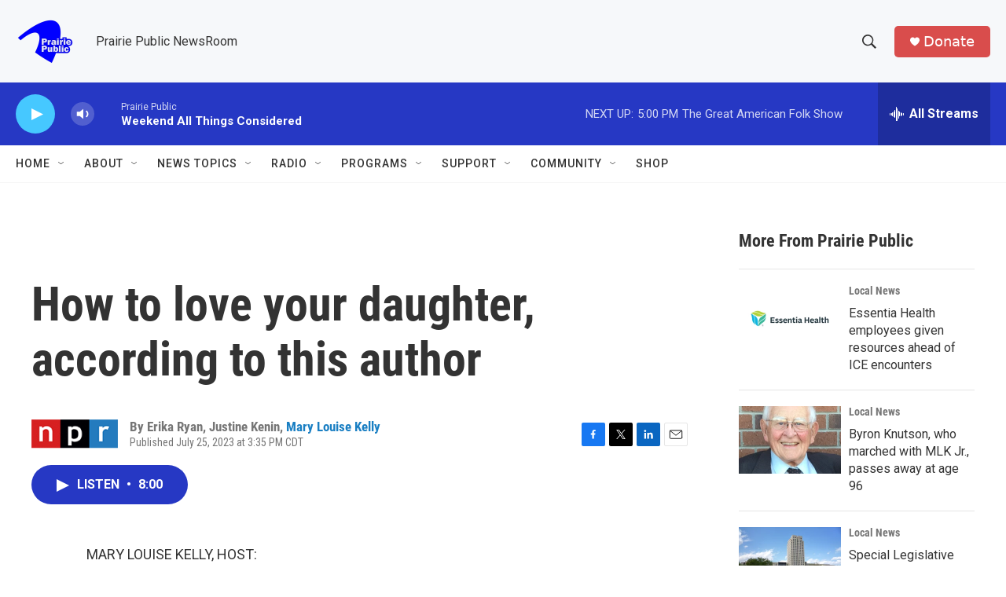

--- FILE ---
content_type: text/html; charset=utf-8
request_url: https://www.google.com/recaptcha/api2/aframe
body_size: -86
content:
<!DOCTYPE HTML><html><head><meta http-equiv="content-type" content="text/html; charset=UTF-8"></head><body><script nonce="m3iNfDVX1RWwR5DmRrSugg">/** Anti-fraud and anti-abuse applications only. See google.com/recaptcha */ try{var clients={'sodar':'https://pagead2.googlesyndication.com/pagead/sodar?'};window.addEventListener("message",function(a){try{if(a.source===window.parent){var b=JSON.parse(a.data);var c=clients[b['id']];if(c){var d=document.createElement('img');d.src=c+b['params']+'&rc='+(localStorage.getItem("rc::a")?sessionStorage.getItem("rc::b"):"");window.document.body.appendChild(d);sessionStorage.setItem("rc::e",parseInt(sessionStorage.getItem("rc::e")||0)+1);localStorage.setItem("rc::h",'1768690566438');}}}catch(b){}});window.parent.postMessage("_grecaptcha_ready", "*");}catch(b){}</script></body></html>

--- FILE ---
content_type: text/javascript
request_url: https://polo.feathr.co/v1/analytics/match/script.js?a_id=6914ade88079880fccded009&pk=feathr
body_size: -280
content:
(function (w) {
    
        
    if (typeof w.feathr === 'function') {
        w.feathr('integrate', 'ttd', '696c13843ab948000219c0c7');
    }
        
        
    if (typeof w.feathr === 'function') {
        w.feathr('match', '696c13843ab948000219c0c7');
    }
        
    
}(window));